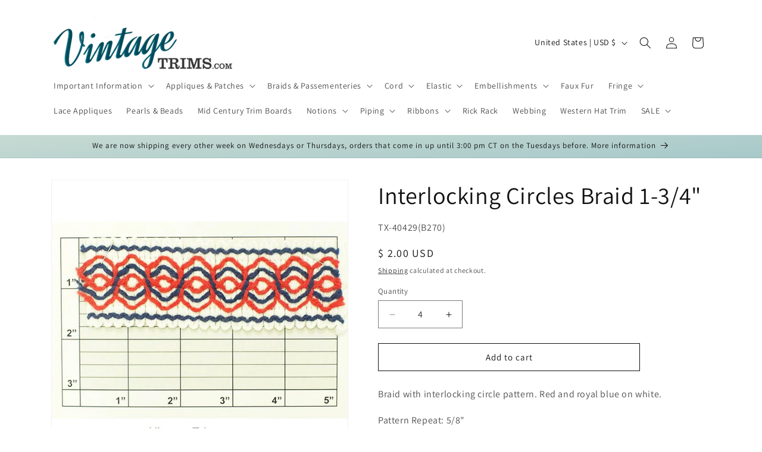

--- FILE ---
content_type: text/css
request_url: https://www.vintagetrims.com/cdn/shop/t/49/assets/hc-custom.css?v=20702507628633948981743247407
body_size: -311
content:
.collection ul.pagination__list.list-unstyled li.infinite_next.hc-show-loading{display:block}.hc-collection-header{display:flex;justify-content:space-between;align-items:center}.hc-infinite-switcher-wrapper{cursor:pointer}.hc-custom-checkbox input{display:none}.hc-custom-checkbox .hc-checkmark{display:inline-block;width:15px;height:15px;background-color:transparent;border-radius:4px;margin-right:8px;vertical-align:middle;position:relative;transition:background .3s;border:1px solid #ddd}.hc-custom-checkbox input:checked+.hc-checkmark:after{content:"\2714";color:#fff;font-size:14px;position:absolute;top:55%;left:55%;transform:translate(-50%,-50%)}.hc-custom-checkbox input:checked+.hc-checkmark{background-color:#947f32}label.hc-custom-checkbox{display:flex;align-items:center;cursor:pointer}label.hc-custom-checkbox svg{margin-right:10px}.hc-checkboxes{position:relative;top:2px}.hc-checkboxes .svg-wrapper{display:none;position:absolute;left:3px;top:-3px}.hc-custom-checkbox .svg-wrapper svg{width:10px;height:10px}.hc-custom-checkbox.hc-checkbox-shown .hc-checkboxes .svg-wrapper{display:block}
/*# sourceMappingURL=/cdn/shop/t/49/assets/hc-custom.css.map?v=20702507628633948981743247407 */
